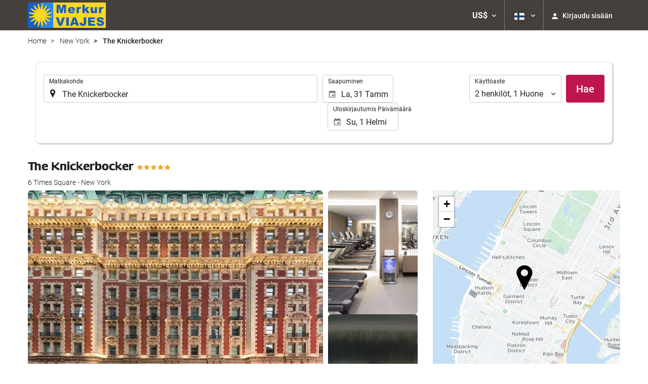

--- FILE ---
content_type: text/html; charset=UTF-8
request_url: https://booking.merkurviajes.es/themes/ilussion/cross_domain_helper?xdm_e=https%3A%2F%2Fbooking.merkurviajes.es%2Ffi%2Fhotelli%2Fthe-knickerbocker%2Fnew-york%2Fh365078%2F&xdm_c=default6520&xdm_p=4
body_size: 2672
content:
<!DOCTYPE html>
<html lang="es"><head>
<script>
//<![CDATA[
var Themes = {"Ilusion":{"Ilusion":{"vars":{"preferencesCookie":"_upfs","preferencesDomain":".merkurviajes.es","userCurrency":"USD","conversionRates":{"AED":4.3751020003077,"AFN":78.626976115082,"ALL":96.375743890636,"AMD":451.07834337689,"ANG":2.1325450000295,"ARS":1724.6651433274,"ATS":13.760306621023,"AUD":1.6963500000407,"AWG":2.1443630001772,"AZN":2.0265080001258,"BAM":1.9502140001221,"BBD":2.3998659997381,"BDT":145.60416299775,"BEF":40.339822015219,"BGN":2.0006550000423,"BHD":0.44908199999194,"BIF":3529.9740688105,"BMD":1.1913130000703,"BND":1.5089650000856,"BOB":8.2335540005671,"BRL":6.2180549989377,"BSD":1.1915070000619,"BTN":109.41842509553,"BWP":15.587407994272,"BYR":20790.280128234,"BZD":2.3963760000674,"CAD":1.6104579998899,"CLP":1026.7206091985,"CNY":8.2777160010453,"COP":4345.1339930695,"CRC":590.01989606092,"CUP":31.569786049129,"CVE":109.95098528012,"CYP":0.58527447856277,"CZK":24.338220007389,"CHF":0.91533300001726,"DEM":1.9558296193711,"DJF":212.17581524579,"DKK":7.4673919993429,"DOP":75.014817114213,"DZD":154.18922011663,"EEK":15.646636951909,"EGP":55.912113939853,"ESP":166.38603443479,"ETB":185.09732565461,"FIM":5.9457271987856,"FJD":2.6148720003028,"FKP":0.86361799997333,"FRF":6.5595708750774,"GBP":0.86625699998676,"GEL":3.2105769998674,"GHC":24528.440727023,"GIP":0.86361799997333,"GMD":87.561392028244,"GNF":10455.14377391,"GRD":340.7503206205,"GTQ":9.1389760004404,"GYD":249.28015991422,"HKD":9.3014709968503,"HNL":31.449445998353,"HRK":7.5338779979061,"HTG":155.9327013173,"HUF":380.63690908213,"IDR":19996.200721863,"IEP":0.78756281712765,"ILS":3.6774039998976,"INR":109.49301122533,"IQD":1560.9224927058,"IRR":967960.50721131,"ISK":145.16129430281,"ITL":1936.2696216723,"JMD":186.7151847319,"JOD":0.84460100000863,"JPY":184.02803056073,"KES":153.67921093717,"KGS":104.18006031567,"KHR":4791.2362539432,"KMF":490.82110542533,"KPW":1072.2801533489,"KRW":1717.4738364329,"KWD":0.3653279999951,"KYD":0.99276900000472,"KZT":599.26357697553,"LAK":25642.011872251,"LBP":106699.67243201,"LKR":368.47456871434,"LRD":214.76394296377,"LSL":18.918926992699,"LTL":3.4528000004254,"LUF":40.339822015219,"LVL":0.70280000001763,"LYD":7.4766470015025,"MAD":10.808132999463,"MDL":20.036822992043,"MGF":13538.871453831,"MKD":61.637208138959,"MMK":2501.8113113894,"MNT":4250.2550153009,"MOP":9.5814750014661,"MRU":47.541622916686,"MTL":0.4293006223319,"MUR":54.121115967669,"MVR":18.40569400022,"MWK":2066.1165562465,"MXN":20.569371982147,"MYR":4.6961999996091,"MZM":35335.938769885,"NAD":18.918926992699,"NGN":1654.3639888635,"NIO":43.845147917043,"NLG":2.2037110717464,"NOK":11.393011002745,"NPR":175.06581686918,"NZD":1.9606740000551,"OMR":0.45804400000996,"PAB":1.1915070000619,"PEN":3.9837560006624,"PGK":5.1004330011066,"PHP":70.146831980022,"PKR":333.35176768609,"PTE":200.48196666715,"PYG":7981.1389723805,"QAR":4.3441570006212,"ROL":44624.927484493,"RUB":90.538202807439,"RWF":1738.0933220543,"SAR":4.4684169991965,"SBD":9.5997179956123,"SCR":16.564925007702,"SDD":338.94743264267,"SEK":10.537643001427,"SGD":1.5108460000761,"SHP":0.8937929999902,"SIT":239.63977349249,"SKK":30.126016040561,"SLL":24981.201645762,"SOS":680.94666294597,"SRG":4126.45096332,"STN":24.430432977656,"SVC":9.6209800015856,"SYP":13175.404155522,"SZL":18.912747990831,"THB":37.470947977775,"TND":3.4233940005548,"TOP":2.8683950003283,"TRY":51.821621996558,"TTD":8.0899629967277,"TWD":37.512645981869,"TZS":3067.6305161748,"UAH":51.06815193484,"UGX":4259.8690516254,"USD":1.1913130000703,"UYU":46.237947004081,"UZS":14566.408986892,"VEF":3843197.5403536,"VND":30902.635067692,"VUV":142.49120305622,"WST":3.2336960001653,"XAF":654.07801947269,"XCD":3.2195820004969,"XOF":654.0889717983,"XPF":119.33174224344,"YER":284.00711085644,"ZAR":19.013879985983,"ZMK":7231.7508575049,"ZWD":435.62603752509,"EUR":1,"RON":5.098222999028,"PLN":4.2061080003428,"mBTC":0.014244831618968,"AOA":1092.4332935651,"CUC":1.1913130000703,"MZN":75.945832819496,"mBCH":2.1494026430363,"mLTC":26.367515809046,"mETH":0.43845591722261,"mDSH":18.049914786713,"mEOS":441.18814260983,"VES":437.02918572678,"XRP":0.67690428471466,"USDC":1.1844672931407,"GUSD":1.1844672931407,"PAX":1.1844672931407,"BUSD":1.1844672931407,"ZWL":383.60218795947,"RSD":117.40866811994,"BYN":3.3936510002433}}}},"Components":{"LanguageSelector":{"vars":[]},"Login":{"vars":{"user":{"id":"","email":"","name":"","first_name":"","last_name":""}}},"CookiePreferenceCenter":{"vars":{"data":{"show":false}}},"MultiLogin":{"vars":{"userLoggedIn":false}}}};
//]]>
</script>
<!--[if lt IE 9]><script src="https://eur2.otcdn.com/headers/vendor/json/json3.min.js?v=1748355822"></script><![endif]--><script src="https://eur3.otcdn.com/headers/ac/il_cd/il_cd_eb1bf117ce1f7b430a294cb622ee3f2f_20260119_151030.js"></script><meta name="robots" content="noindex, follow"></head>
<body>
<script>
</script>
</body>
</html>


--- FILE ---
content_type: text/javascript
request_url: https://eur2.otcdn.com/headers/common/js/libraries/widgets/search/HotelSearchWidget/Plugin.js?v=1750151534
body_size: 4265
content:
Destinia.Widget.HotelSearchWidget=function(){Destinia.Widget.Base.apply(this,arguments);var a=this;this.completeFormVisible=false;this.cookieManagerOptions=false;this.getCookieManagerOptions=function(){if(this.cookieManagerOptions==false){this.cookieManagerOptions=this.getSettings().lastSearchCookieOptions}return this.cookieManagerOptions};this.isCompleteFormVisible=function(){return this.completeFormVisible};this.onLocationFocus=function(b,c){b.stopPropagation();a.showCompleteForm()};this.onCalendarShow=function(b){b.stopPropagation();a.showCompleteForm()};this.onDestaSwitchOn=function(b){b.preventDefault();$(".switchon-waitpage").show();window.location=a.getSettings()["desta_home"]};this.onBackgroundClick=function(b){a.showCompleteForm()};this.showCompleteForm=function(){if(!a.isCompleteFormVisible()){a.completeFormVisible=true;var b=a.widget.find(".widget-hotel-search-animation");$(b).removeClass("hidden").addClass("overflowHidden");if(typeof gsap!="undefined"){gsap.from(b,{duration:0.5,height:0,clearProps:"all",onComplete:function(){$(b).removeClass("overflowHidden")}})}else{$(b).removeClass("overflowHidden")}}};this.onLocationItemSelected=function(b){a.widget.find("fieldset.dates a.in_date").focus()};this.register=function(b){a.widget.find(".dst-widget-close").on("click",function(){b.trigger("hotelSearch.closeSearcher")})};this.isNewSearcher=function(){var b=a.getSettings();return(b.newSearcher===true)};this.getDefaults=function(){return{cookieDomain:".destinia.com",cookie:false}};this.render=function(){this.addPerformanceEndMark()};this.init=function(k){this.addPerformanceStartMark();this.widget=k;var m={};var d=this.getSettings().ch;var g=d.length;var o=this.getSettings().showCompleteForm;var b={};for(var j=0;j<g;j++){var e=d[j];var c=$("#"+e.id);if(c.length!=0){var l=$.fn[e.plugin];if(typeof l=="function"){c[e.plugin]();var h=l.apply(c);m[e.plugin]=h;if(!o&&e.plugin=="OccupancyWidget"){o=h.hasBeenModified()}if(typeof m[e.plugin].cookieName=="function"){b[m[e.plugin].cookieName()]=m[e.plugin].val()}}}}var f=this.getSettings();if(f.addSearcherToCookie){this.updateCookieData(f.cookie,b,f.cookieDomain);LastSearchCookieManager.updateCookie(a.getCookieManagerOptions())}this.setOnSubmitListener(k,m);k.find(".continente_boton > button, .continente_boton_submit > button").removeClass("disabled").prop("disabled",false).button("reset");k.on("location.focus",this.onLocationFocus);k.on("location.itemSelected",this.onLocationItemSelected);k.find("fieldset.dates > a,div.dates > a").on("click",this.onCalendarShow);k.parent().on("click",this.onBackgroundClick);$(".dst-desta-switchon a").on("click",this.onDestaSwitchOn);var n=document.createElement("input");n.setAttribute("type","hidden");n.setAttribute("name","search[extras][request_url]");n.setAttribute("value",window.location.href);k.append(n)};this.updateCookieData=function(e,d,c){if(e){if(d.hasOwnProperty("checkdates")){var b=d.checkdates;if(b.hasOwnProperty("checkin")){d.checkdates.checkin=Destinia.dateFormat(b.checkin)}if(b.hasOwnProperty("checkout")){d.checkdates.checkout=Destinia.dateFormat(b.checkout)}}if(!d.hasOwnProperty("nationality")){d.nationality=this.getSelectedNationality()}}Ilusion.Cookie.set(e,JSON.stringify(d),{expires:7,path:"/",domain:c})};this.getSelectedNationality=function(){var c=this.widget.find("[data-widget-advancedsearchcriteria]");var b=c.find('[name="search[filters][nationality]"]').val();return b?b:this.getSettings().nationality};this.setOnSubmitListener=function(d,c){var b=this;d.on("submit",function(k){SearcherCustomerLocationParams.set(b.widget,b.getSettings().market);var f={};var l=true;for(var g in c){try{if(typeof c[g].validate=="function"&&!c[g].validate()){l=false;if(!b.isNewSearcher()){return false}}if(typeof c[g].cookieName=="function"){f[c[g].cookieName()]=c[g].val()}}catch(j){k.preventDefault();k.stopImmediatePropagation();alert(j);return false}}if(l==false&&b.isNewSearcher()){return false}var h=b.getSettings();b.updateCookieData(h.cookie,f,h.cookieDomain);LastSearchCookieManager.updateCookie(b.getCookieManagerOptions());d.find(".continente_boton > button, .continente_boton_submit > button").addClass("disabled").prop("disabled",true).button("loading");var e=$(".multicriteria_search_hotels_tab");if(e.hasClass("active")){e.trigger("search.hotelTab.submit",[d.serializeArray()])}if(typeof window.experimently!="undefined"){window.experimently.push(["trackEvent","click_hotel_search_button"])}return true})};this.getDataName=function(){return"hotelsearch"};this.getApi=function(){return{register:this.register,showCompleteForm:this.showCompleteForm}};this.getEventPrefix=function(){return"hotelsearch"}};Destinia.Widget.HotelSearchWidget.prototype=new Destinia.Widget.Base();Destinia.Widget.HotelSearchWidget.pluginName="HotelSearchWidget";Destinia.Widget.Factory.createWidget(Destinia.Widget.HotelSearchWidget);

--- FILE ---
content_type: text/javascript
request_url: https://eur4.otcdn.com/headers/common/js/libraries/i18n/locales/fi.js?v=1748355805
body_size: 3228
content:
var I18nLocaleData = {"locale":"fi","currencies":{"AED":{"symbol":"AED","_rounding":"0","_digits":"2","name":"Arabiemiirikuntien dirhami"},"AFN":{"symbol":"AFN","_rounding":"0","_digits":"0","name":"Afganistanin afgaani"},"ALL":{"symbol":"ALL","_rounding":"0","_digits":"0","name":"Albanian lek"},"AMD":{"symbol":"AMD","_rounding":"0","_digits":"0","name":"Armenian dram"},"ANG":{"symbol":"ANG","_rounding":"0","_digits":"2","name":"Alankomaiden Antillien guldeni"},"AOA":{"symbol":"AOA","_rounding":"0","_digits":"2","name":"Angolan kwanza"},"ARS":{"symbol":"AR$","_rounding":"0","_digits":"2","name":"Argentiinan peso"},"ATS":{"symbol":"ATS","_rounding":"0","_digits":"2","name":"It\u00e4vallan \u0161illinki"},"AUD":{"symbol":"AU$","_rounding":"0","_digits":"2","name":"Australian dollari"},"AWG":{"symbol":"AWG","_rounding":"0","_digits":"2","name":"Aruban floriini"},"AZN":{"symbol":"AZN","_rounding":"0","_digits":"2","name":"Azerbaid\u017eanin manat"},"BAM":{"symbol":"BAM","_rounding":"0","_digits":"2","name":"Bosnia-Hertsegovinan vaihdettava markka"},"BBD":{"symbol":"BBD","_rounding":"0","_digits":"2","name":"Barbadosin dollari"},"BDT":{"symbol":"BDT","_rounding":"0","_digits":"2","name":"Bangladeshin taka"},"BEF":{"symbol":"BEF","_rounding":"0","_digits":"2","name":"Belgian frangi"},"BGN":{"symbol":"BGN","_rounding":"0","_digits":"2","name":"Bulgarian lev"},"BHD":{"symbol":"BHD","_rounding":"0","_digits":"3","name":"Bahrainin dinaari"},"BIF":{"symbol":"BIF","_rounding":"0","_digits":"0","name":"Burundin frangi"},"BMD":{"symbol":"BMD","_rounding":"0","_digits":"2","name":"Bermudan dollari"},"BND":{"symbol":"BND","_rounding":"0","_digits":"2","name":"Brunein dollari"},"BOB":{"symbol":"BOB","_rounding":"0","_digits":"2","name":"Bolivian boliviano"},"BRL":{"symbol":"R$","_rounding":"0","_digits":"2","name":"Brasilian real"},"BSD":{"symbol":"BSD","_rounding":"0","_digits":"2","name":"Bahaman dollari"},"BTN":{"symbol":"BTN","_rounding":"0","_digits":"2","name":"Bhutanin ngultrum"},"BUSD":{"symbol":"BUSD","_rounding":"0","_digits":"2","name":"Binance USD"},"BWP":{"symbol":"BWP","_rounding":"0","_digits":"2","name":"Botswanan pula"},"BYN":{"symbol":"BYN","_rounding":"0","_digits":"2","name":"BYN"},"BYR":{"symbol":"BYR","_rounding":"0","_digits":"0","name":"Valko-Ven\u00e4j\u00e4n rupla"},"BZD":{"symbol":"BZD","_rounding":"0","_digits":"2","name":"Belizen dollari"},"CAD":{"symbol":"CA$","_rounding":"0","_digits":"2","_cashRounding":"5","name":"Kanadan dollari"},"CHF":{"symbol":"Sfr","_rounding":"0","_digits":"2","_cashRounding":"5","name":"Sveitsin frangi"},"CLP":{"symbol":"CL$","_rounding":"0","_digits":"0","name":"Chilen peso"},"CNY":{"symbol":"CNY","_rounding":"0","_digits":"2","name":"Kiinan yuan"},"COP":{"symbol":"COL$","_rounding":"0","_digits":"0","name":"Kolumbian peso"},"CRC":{"symbol":"\u20a1","_rounding":"0","_digits":"0","name":"Costa Rican colon"},"CUC":{"symbol":"CUC","_rounding":"0","_digits":"2","name":"Kuuban vaihdettava peso"},"CUP":{"symbol":"CUP","_rounding":"0","_digits":"2","name":"Kuuban peso"},"CVE":{"symbol":"CVE","_rounding":"0","_digits":"2","name":"Kap Verden escudo"},"CYP":{"symbol":"CYP","_rounding":"0","_digits":"2","name":"Kyproksen punta"},"CZK":{"symbol":"K\u010d","_rounding":"0","_digits":"2","_cashDigits":"0","_cashRounding":"0","name":"T\u0161ekin koruna"},"DEM":{"symbol":"DEM","_rounding":"0","_digits":"2","name":"Saksan markka"},"DJF":{"symbol":"DJF","_rounding":"0","_digits":"0","name":"Djiboutin frangi"},"DKK":{"symbol":"Dkr","_rounding":"0","_digits":"2","name":"Tanskan kruunu"},"DOP":{"symbol":"DOP","_rounding":"0","_digits":"2","name":"Dominikaanisen tasavallan peso"},"DZD":{"symbol":"DZD","_rounding":"0","_digits":"2","name":"Algerian dinaari"},"EEK":{"symbol":"EEK","_rounding":"0","_digits":"2","name":"Viron kruunu"},"EGP":{"symbol":"EGP","_rounding":"0","_digits":"2","name":"Egyptin punta"},"ESP":{"symbol":"ESP","_rounding":"0","_digits":"0","name":"Espanjan peseta"},"ETB":{"symbol":"ETB","_rounding":"0","_digits":"2","name":"Etiopian birr"},"EUR":{"symbol":"\u20ac","_rounding":"0","_digits":"2","name":"euro"},"FIM":{"symbol":"FIM","_rounding":"0","_digits":"2","name":"Suomen markka"},"FJD":{"symbol":"FJD","_rounding":"0","_digits":"2","name":"Fid\u017ein dollari"},"FKP":{"symbol":"FKP","_rounding":"0","_digits":"2","name":"Falklandinsaarten punta"},"FRF":{"symbol":"FRF","_rounding":"0","_digits":"2","name":"Ranskan frangi"},"GBP":{"symbol":"\u00a3","_rounding":"0","_digits":"2","name":"Englannin punta"},"GEL":{"symbol":"GEL","_rounding":"0","_digits":"2","name":"Georgian lari"},"GHC":{"symbol":"GHC","_rounding":"0","_digits":"2","name":"Ghanan cedi (1979\u20132007)"},"GIP":{"symbol":"GIP","_rounding":"0","_digits":"2","name":"Gibraltarin punta"},"GMD":{"symbol":"GMD","_rounding":"0","_digits":"2","name":"Gambian dalasi"},"GNF":{"symbol":"GNF","_rounding":"0","_digits":"0","name":"Guinean frangi"},"GRD":{"symbol":"GRD","_rounding":"0","_digits":"2","name":"Kreikan drakma"},"GTQ":{"symbol":"GTQ","_rounding":"0","_digits":"2","name":"Guatemalan quetzal"},"GUSD":{"symbol":"GUSD","_rounding":"0","_digits":"2","name":"Gemini USD Dollar"},"GYD":{"symbol":"GYD","_rounding":"0","_digits":"0","name":"Guyanan dollari"},"HKD":{"symbol":"HKD","_rounding":"0","_digits":"2","name":"Hongkongin dollari"},"HNL":{"symbol":"HNL","_rounding":"0","_digits":"2","name":"Hondurasin lempira"},"HRK":{"symbol":"HRK","_rounding":"0","_digits":"2","name":"Kroatian kuna"},"HTG":{"symbol":"HTG","_rounding":"0","_digits":"2","name":"Haitin gourde"},"HUF":{"symbol":"Ft","_rounding":"0","_digits":"0","name":"Unkarin forintti"},"IDR":{"symbol":"IDR","_rounding":"0","_digits":"0","name":"Indonesian rupia"},"IEP":{"symbol":"IEP","_rounding":"0","_digits":"2","name":"Irlannin punta"},"ILS":{"symbol":"\u20aa","_rounding":"0","_digits":"2","name":"Israelin uusi sekeli"},"INR":{"symbol":"\u20b9","_rounding":"0","_digits":"2","name":"Intian rupia"},"IQD":{"symbol":"IQD","_rounding":"0","_digits":"0","name":"Irakin dinaari"},"IRR":{"symbol":"IRR","_rounding":"0","_digits":"0","name":"Iranin rial"},"ISK":{"symbol":"ISK","_rounding":"0","_digits":"0","name":"Islannin kruunu"},"ITL":{"symbol":"ITL","_rounding":"0","_digits":"0","name":"Italian liira"},"JMD":{"symbol":"JMD","_rounding":"0","_digits":"2","name":"Jamaikan dollari"},"JOD":{"symbol":"JOD","_rounding":"0","_digits":"3","name":"Jordanian dinaari"},"JPY":{"symbol":"\u00a5","_rounding":"0","_digits":"0","name":"Japanin jeni"},"KES":{"symbol":"KES","_rounding":"0","_digits":"2","name":"Kenian \u0161illinki"},"KGS":{"symbol":"KGS","_rounding":"0","_digits":"2","name":"Kirgisian som"},"KHR":{"symbol":"KHR","_rounding":"0","_digits":"2","name":"Kambod\u017ean riel"},"KMF":{"symbol":"KMF","_rounding":"0","_digits":"0","name":"Komorien frangi"},"KPW":{"symbol":"KPW","_rounding":"0","_digits":"0","name":"Pohjois-Korean won"},"KRW":{"symbol":"\u20a9","_rounding":"0","_digits":"0","name":"Etel\u00e4-Korean won"},"KWD":{"symbol":"KWD","_rounding":"0","_digits":"3","name":"Kuwaitin dinaari"},"KYD":{"symbol":"KYD","_rounding":"0","_digits":"2","name":"Caymansaarten dollari"},"KZT":{"symbol":"KZT","_rounding":"0","_digits":"2","name":"Kazakstanin tenge"},"LAK":{"symbol":"LAK","_rounding":"0","_digits":"0","name":"Laosin kip"},"LBP":{"symbol":"LBP","_rounding":"0","_digits":"0","name":"Libanonin punta"},"LKR":{"symbol":"LKR","_rounding":"0","_digits":"2","name":"Sri Lankan rupia"},"LRD":{"symbol":"LRD","_rounding":"0","_digits":"2","name":"Liberian dollari"},"LSL":{"symbol":"LSL","_rounding":"0","_digits":"2","name":"Lesothon loti"},"LTL":{"symbol":"LTL","_rounding":"0","_digits":"2","name":"Liettuan liti"},"LUF":{"symbol":"LUF","_rounding":"0","_digits":"0","name":"Luxemburgin frangi"},"LVL":{"symbol":"LVL","_rounding":"0","_digits":"2","name":"Latvian lati"},"LYD":{"symbol":"LYD","_rounding":"0","_digits":"3","name":"Libyan dinaari"},"MAD":{"symbol":"MAD","_rounding":"0","_digits":"2","name":"Marokon dirhami"},"MDL":{"symbol":"MDL","_rounding":"0","_digits":"2","name":"Moldovan leu"},"MGF":{"symbol":"MGF","_rounding":"0","_digits":"0","name":"Madagaskarin frangi"},"MKD":{"symbol":"MKD","_rounding":"0","_digits":"2","name":"Makedonian denaari"},"MMK":{"symbol":"MMK","_rounding":"0","_digits":"0","name":"Myanmarin kyat"},"MNT":{"symbol":"MNT","_rounding":"0","_digits":"0","name":"Mongolian tugrik"},"MOP":{"symbol":"MOP","_rounding":"0","_digits":"2","name":"Macaon pataca"},"MRU":{"symbol":"MRU","_rounding":"0","_digits":"2","name":"MRU"},"MTL":{"symbol":"MTL","_rounding":"0","_digits":"2","name":"Maltan liira"},"MUR":{"symbol":"MUR","_rounding":"0","_digits":"0","name":"Mauritiuksen rupia"},"MVR":{"symbol":"MVR","_rounding":"0","_digits":"2","name":"Malediivien rufiyaa"},"MWK":{"symbol":"MWK","_rounding":"0","_digits":"2","name":"Malawin kwacha"},"MXN":{"symbol":"MX$","_rounding":"0","_digits":"2","name":"Meksikon peso"},"MYR":{"symbol":"MYR","_rounding":"0","_digits":"2","name":"Malesian ringgit"},"MZM":{"symbol":"MZM","_rounding":"0","_digits":"2","name":"Mosambikin metical (1980\u20132006)"},"MZN":{"symbol":"MZN","_rounding":"0","_digits":"2","name":"Mosambikin metical"},"NAD":{"symbol":"NAD","_rounding":"0","_digits":"2","name":"Namibian dollari"},"NGN":{"symbol":"NGN","_rounding":"0","_digits":"2","name":"Nigerian naira"},"NIO":{"symbol":"NIO","_rounding":"0","_digits":"2","name":"Nicaraguan cordoba"},"NLG":{"symbol":"NLG","_rounding":"0","_digits":"2","name":"Alankomaiden guldeni"},"NOK":{"symbol":"Nkr","_rounding":"0","_digits":"2","name":"Norjan kruunu"},"NPR":{"symbol":"NPR","_rounding":"0","_digits":"2","name":"Nepalin rupia"},"NZD":{"symbol":"NZ$","_rounding":"0","_digits":"2","name":"Uuden-Seelannin dollari"},"OMR":{"symbol":"OMR","_rounding":"0","_digits":"3","name":"Omanin rial"},"PAB":{"symbol":"PAB","_rounding":"0","_digits":"2","name":"Panaman balboa"},"PAX":{"symbol":"PAX","_rounding":"0","_digits":"2","name":"Paxos Standard USD"},"PEN":{"symbol":"S\/.","_rounding":"0","_digits":"2","name":"Perun uusi sol"},"PGK":{"symbol":"PGK","_rounding":"0","_digits":"2","name":"Papua-Uuden-Guinean kina"},"PHP":{"symbol":"PHP","_rounding":"0","_digits":"2","name":"Filippiinien peso"},"PKR":{"symbol":"PKR","_rounding":"0","_digits":"0","name":"Pakistanin rupia"},"PLN":{"symbol":"PLN","_rounding":"0","_digits":"2","name":"Puolan zloty"},"PTE":{"symbol":"PTE","_rounding":"0","_digits":"2","name":"Portugalin escudo"},"PYG":{"symbol":"PYG","_rounding":"0","_digits":"0","name":"Paraguayn guarani"},"QAR":{"symbol":"QAR","_rounding":"0","_digits":"2","name":"Qatarin rial"},"ROL":{"symbol":"ROL","_rounding":"0","_digits":"2","name":"Romanian leu (1952\u20132006)"},"RON":{"symbol":"RON","_rounding":"0","_digits":"2","name":"Romanian leu"},"RSD":{"symbol":"RSD","_rounding":"0","_digits":"0","name":"Serbian dinaari"},"RUB":{"symbol":"RUB","_rounding":"0","_digits":"2","name":"Ven\u00e4j\u00e4n rupla"},"RWF":{"symbol":"RWF","_rounding":"0","_digits":"0","name":"Ruandan frangi"},"SAR":{"symbol":"SAR","_rounding":"0","_digits":"2","name":"Saudi-Arabian rial"},"SBD":{"symbol":"SBD","_rounding":"0","_digits":"2","name":"Salomonsaarten dollari"},"SCR":{"symbol":"SCR","_rounding":"0","_digits":"2","name":"Seychellien rupia"},"SDD":{"symbol":"SDD","_rounding":"0","_digits":"2","name":"Sudanin dinaari (1992\u20132007)"},"SEK":{"symbol":"Skr","_rounding":"0","_digits":"2","name":"Ruotsin kruunu"},"SGD":{"symbol":"S$","_rounding":"0","_digits":"2","name":"Singaporen dollari"},"SHP":{"symbol":"SHP","_rounding":"0","_digits":"2","name":"Saint Helenan punta"},"SIT":{"symbol":"SIT","_rounding":"0","_digits":"2","name":"Slovenian tolar"},"SKK":{"symbol":"SKK","_rounding":"0","_digits":"2","name":"Slovakian koruna"},"SLL":{"symbol":"SLL","_rounding":"0","_digits":"0","name":"Sierra Leonen leone"},"SOS":{"symbol":"SOS","_rounding":"0","_digits":"0","name":"Somalian \u0161illinki"},"SRG":{"symbol":"SRG","_rounding":"0","_digits":"2","name":"Surinamin guldeni"},"STN":{"symbol":"STN","_rounding":"0","_digits":"2","name":"STN"},"SVC":{"symbol":"SVC","_rounding":"0","_digits":"2","name":"El Salvadorin colon"},"SYP":{"symbol":"SYP","_rounding":"0","_digits":"0","name":"Syyrian punta"},"SZL":{"symbol":"SZL","_rounding":"0","_digits":"2","name":"Swazimaan lilangeni"},"THB":{"symbol":"THB","_rounding":"0","_digits":"2","name":"Thaimaan baht"},"TND":{"symbol":"TND","_rounding":"0","_digits":"3","name":"Tunisian dinaari"},"TOP":{"symbol":"TOP","_rounding":"0","_digits":"2","name":"Tongan pa\u2019anga"},"TRY":{"symbol":"TRY","_rounding":"0","_digits":"2","name":"Turkin liira"},"TTD":{"symbol":"TTD","_rounding":"0","_digits":"2","name":"Trinidadin ja Tobagon dollari"},"TWD":{"symbol":"TWD","_rounding":"0","_digits":"2","_cashDigits":"0","_cashRounding":"0","name":"Taiwanin uusi dollari"},"TZS":{"symbol":"TZS","_rounding":"0","_digits":"0","name":"Tansanian \u0161illinki"},"UAH":{"symbol":"UAH","_rounding":"0","_digits":"2","name":"Ukrainan hryvnia"},"UGX":{"symbol":"UGX","_rounding":"0","_digits":"0","name":"Ugandan \u0161illinki"},"USD":{"symbol":"US$","_rounding":"0","_digits":"2","name":"Yhdysvaltain dollari"},"USDC":{"symbol":"USDC","_rounding":"0","_digits":"2","name":"Circle USD Coin"},"UYU":{"symbol":"UYU","_rounding":"0","_digits":"2","name":"Uruguayn peso"},"UZS":{"symbol":"UZS","_rounding":"0","_digits":"0","name":"Uzbekistanin som"},"VEF":{"symbol":"BsF.","_rounding":"0","_digits":"2","name":"Venezuelan bolivar"},"VES":{"symbol":"Bs. S","_rounding":"0","_digits":"2","name":"Venezuelan bolivar"},"VND":{"symbol":"VND","_rounding":"0","_digits":"0","name":"Vietnamin dong"},"VUV":{"symbol":"VUV","_rounding":"0","_digits":"0","name":"Vanuatun vatu"},"WST":{"symbol":"WST","_rounding":"0","_digits":"2","name":"Samoan tala"},"XAF":{"symbol":"FCFA","_rounding":"0","_digits":"0","name":"CFA-frangi BEAC"},"XCD":{"symbol":"XCD","_rounding":"0","_digits":"2","name":"It\u00e4-Karibian dollari"},"XOF":{"symbol":"CFA","_rounding":"0","_digits":"0","name":"CFA-frangi BCEAO"},"XPF":{"symbol":"XPF","_rounding":"0","_digits":"0","name":"CFP-frangi"},"XRP":{"symbol":"XRP","_rounding":"0","_digits":"2","name":"Ripple"},"YER":{"symbol":"YER","_rounding":"0","_digits":"0","name":"Jemenin rial"},"ZAR":{"symbol":"ZAR","_rounding":"0","_digits":"2","name":"Etel\u00e4-Afrikan randi"},"ZMK":{"symbol":"ZMK","_rounding":"0","_digits":"0","name":"Sambian kwacha (1968\u20132012)"},"ZWD":{"symbol":"ZWD","_rounding":"0","_digits":"0","name":"Zimbabwen dollari (1980\u20132008)"},"ZWL":{"symbol":"ZWL","_rounding":"0","_digits":"2","name":"Zimbabwen dollari (2009)"},"mBCH":{"symbol":"mBCH","_rounding":"0","_digits":"2","name":"bitcoin Cash"},"mBTC":{"symbol":"mBTC","_rounding":"0","_digits":"2","name":"bitcoin"},"mDSH":{"symbol":"mDSH","_rounding":"0","_digits":"2","name":"DASH"},"mEOS":{"symbol":"mEOS","_rounding":"0","_digits":"2","name":"EOS"},"mETH":{"symbol":"mETH","_rounding":"0","_digits":"2","name":"ETH"},"mLTC":{"symbol":"mLTC","_rounding":"0","_digits":"2","name":"LTC"}},"symbols":{"decimal":",","group":"\u00a0","list":";","percentSign":"%","plusSign":"+","minusSign":"\u2212","exponential":"E","superscriptingExponent":"\u00d7","perMille":"\u2030","infinity":"\u221e","nan":"ep\u00e4luku"},"length_unit_patterns":{"long":{"length-centimeter":{"unitPattern-count-one":"{0} senttimetri","unitPattern-count-other":"{0} senttimetri\u00e4"},"length-meter":{"unitPattern-count-one":"{0} metri","unitPattern-count-other":"{0} metri\u00e4"},"length-kilometer":{"unitPattern-count-one":"{0} kilometri","unitPattern-count-other":"{0} kilometri\u00e4"},"length-foot":{"unitPattern-count-one":"{0} jalka","unitPattern-count-other":"{0} jalkaa"},"length-yard":{"unitPattern-count-one":"{0} jaardi","unitPattern-count-other":"{0} jaardia"},"length-mile":{"unitPattern-count-one":"{0} maili","unitPattern-count-other":"{0} mailia"}},"short":{"length-centimeter":{"unitPattern-count-one":"{0} cm","unitPattern-count-other":"{0} cm"},"length-meter":{"unitPattern-count-one":"{0} m","unitPattern-count-other":"{0} m"},"length-kilometer":{"unitPattern-count-one":"{0} km","unitPattern-count-other":"{0} km"},"length-foot":{"unitPattern-count-one":"{0} ft","unitPattern-count-other":"{0} ft"},"length-yard":{"unitPattern-count-one":"{0} yd","unitPattern-count-other":"{0} yd"},"length-mile":{"unitPattern-count-one":"{0} mi","unitPattern-count-other":"{0} mi"}},"narrow":{"length-centimeter":{"unitPattern-count-one":"{0}cm","unitPattern-count-other":"{0}cm"},"length-meter":{"unitPattern-count-one":"{0}m","unitPattern-count-other":"{0}m"},"length-kilometer":{"unitPattern-count-one":"{0}km","unitPattern-count-other":"{0}km"},"length-foot":{"unitPattern-count-one":"{0}\u2032","unitPattern-count-other":"{0}\u2032"},"length-yard":{"unitPattern-count-one":"{0}yd","unitPattern-count-other":"{0}yd"},"length-mile":{"unitPattern-count-one":"{0}mi","unitPattern-count-other":"{0}mi"}}},"temperature_unit_patterns":{"long":{"temperature-celsius":{"unitPattern-count-one":"{0} celsiusaste","unitPattern-count-other":"{0} celsiusastetta"},"temperature-fahrenheit":{"unitPattern-count-one":"{0} fahrenheitaste","unitPattern-count-other":"{0} fahrenheitastetta"}},"short":{"temperature-celsius":{"unitPattern-count-one":"{0} \u00b0C","unitPattern-count-other":"{0} \u00b0C"},"temperature-fahrenheit":{"unitPattern-count-one":"{0} \u00b0F","unitPattern-count-other":"{0} \u00b0F"}},"narrow":{"temperature-celsius":{"unitPattern-count-one":"{0}\u00b0","unitPattern-count-other":"{0}\u00b0"},"temperature-fahrenheit":{"unitPattern-count-one":"{0}\u00b0F","unitPattern-count-other":"{0}\u00b0F"}}},"speed_unit_patterns":{"long":{"speed-kilometer-per-hour":{"unitPattern-count-one":"{0} kilometri tunnissa","unitPattern-count-other":"{0} kilometri\u00e4 tunnissa"},"speed-meter-per-second":{"unitPattern-count-one":"{0} metri sekunnissa","unitPattern-count-other":"{0} metri\u00e4 sekunnissa"},"speed-mile-per-hour":{"unitPattern-count-one":"{0} maili tunnissa","unitPattern-count-other":"{0} mailia tunnissa"}},"short":{"speed-kilometer-per-hour":{"unitPattern-count-one":"{0} km\/h","unitPattern-count-other":"{0} km\/h"},"speed-meter-per-second":{"unitPattern-count-one":"{0} m\/s","unitPattern-count-other":"{0} m\/s"},"speed-mile-per-hour":{"unitPattern-count-one":"{0} mi\/h","unitPattern-count-other":"{0} mi\/h"}},"narrow":{"speed-kilometer-per-hour":{"unitPattern-count-one":"{0}km\/h","unitPattern-count-other":"{0}km\/h"},"speed-meter-per-second":{"unitPattern-count-one":"{0}m\/s","unitPattern-count-other":"{0}m\/s"},"speed-mile-per-hour":{"unitPattern-count-one":"{0}mi\/h","unitPattern-count-other":"{0}mi\/h"}}},"decimal_pattern":"#,##0.###","currency_pattern":"#,##0.00 \u00a4","html_price_pattern":"#,##0.00 <span class=\"symbol\">\u00a4<\/span>","pattern":"#,##0.00 <span class=\"symbol\">\u00a4<\/span>"};